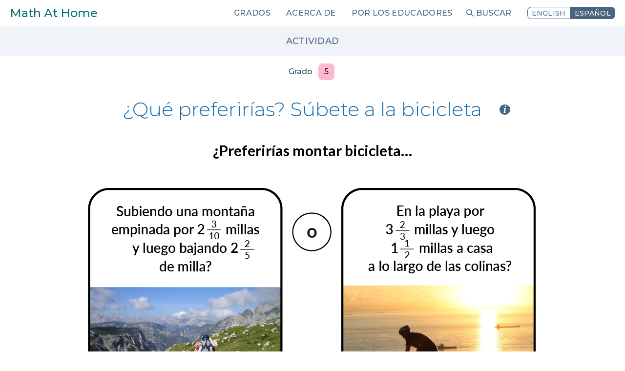

--- FILE ---
content_type: text/html; charset=UTF-8
request_url: https://mathathome.mathlearningcenter.org/es/activity/1893
body_size: 19380
content:
<!DOCTYPE html>
<html lang="es" dir="ltr" class="no-js">
  <head>
    <meta charset="utf-8" />
<style id="gutenberg-palette">:root {   .has-black-color{ color:#000000 }  .has-black-background-color{ background-color:#000000 }  .has-black-border-color{ border-color:#000000 }  .has-white-color{ color:#FFFFFF }  .has-white-background-color{ background-color:#FFFFFF }  .has-white-border-color{ border-color:#FFFFFF }  .has-grade-pk-color{ color:#7ac143 }  .has-grade-pk-background-color{ background-color:#7ac143 }  .has-grade-pk-border-color{ border-color:#7ac143 }  .has-grade-k-color{ color:#f7921e }  .has-grade-k-background-color{ background-color:#f7921e }  .has-grade-k-border-color{ border-color:#f7921e } }</style>
<meta name="description" content="¿Preferirías montar bicicleta…" />
<link rel="canonical" href="https://mathathome.mathlearningcenter.org/es/activity/1893" />
<meta name="Generator" content="Drupal 10 (https://www.drupal.org)" />
<meta name="MobileOptimized" content="width" />
<meta name="HandheldFriendly" content="true" />
<meta name="viewport" content="width=device-width, initial-scale=1.0" />
<meta http-equiv="ImageToolbar" content="false" />
<link rel="icon" href="/sites/default/files/android-chrome-512x512.png" type="image/png" />
<link rel="alternate" hreflang="en" href="https://mathathome.mathlearningcenter.org/activity/1893" />
<link rel="alternate" hreflang="es" href="https://mathathome.mathlearningcenter.org/es/activity/1893" />

    <title>¿Qué preferirías? Súbete a la bicicleta | Math At Home</title>
    <link rel="stylesheet" media="all" href="/sites/default/files/css/css_QkjSZGbZrv8O1fhiQtUYfURRDnJI9lw1mVH12bK9mdA.css?delta=0&amp;language=es&amp;theme=mah&amp;include=[base64]" />
<link rel="stylesheet" media="all" href="/sites/default/files/css/css_HBOSo1HWzepjxObadzEWUOCoRr9Ge1D-NhmBTd8s8nU.css?delta=1&amp;language=es&amp;theme=mah&amp;include=[base64]" />
<link rel="stylesheet" media="all" href="https://fonts.googleapis.com/css?family=Montserrat:300italic,500italic,300,500|Open+Sans:400italic,600italic,400,600|Lato:400italic,700italic,400,700" />
<link rel="stylesheet" media="all" href="/sites/default/files/asset_injector/css/about_page-a5ad36c78ca5de178083dcccc871539a.css?t491o2" />
<link rel="stylesheet" media="all" href="/sites/default/files/css/css_95xhPogbWRDAKiyJq45cijiKyAXFST17sYJgl4mW-zo.css?delta=4&amp;language=es&amp;theme=mah&amp;include=[base64]" />

    <script type="application/json" data-drupal-selector="drupal-settings-json">{"path":{"baseUrl":"\/","pathPrefix":"es\/","currentPath":"node\/1893","currentPathIsAdmin":false,"isFront":false,"currentLanguage":"es"},"pluralDelimiter":"\u0003","gtag":{"tagId":"","consentMode":false,"otherIds":[],"events":[],"additionalConfigInfo":[]},"suppressDeprecationErrors":true,"ajaxPageState":{"libraries":"[base64]","theme":"mah","theme_token":null},"ajaxTrustedUrl":[],"gtm":{"tagId":null,"settings":{"data_layer":"dataLayer","include_classes":false,"allowlist_classes":"google\nnonGooglePixels\nnonGoogleScripts\nnonGoogleIframes","blocklist_classes":"customScripts\ncustomPixels","include_environment":false,"environment_id":"","environment_token":""},"tagIds":["GTM-PRV899C"]},"field_group":{"html_element":{"mode":"default","context":"view","settings":{"classes":"activity-share-container","id":"","element":"div","show_label":false,"label_element":"h3","label_element_classes":"","attributes":"","effect":"none","speed":"fast"}}},"user":{"uid":0,"permissionsHash":"57dfbccc41a794fe2b2ceebe22552a75828f725b45836dfb35217fed9974b252"}}</script>
<script src="/sites/default/files/js/js_bS6Cifb7yCxTn9WbjUpY8DQ3hwyjn-Xk0CmjO4cAEBw.js?scope=header&amp;delta=0&amp;language=es&amp;theme=mah&amp;include=eJxljEEOwyAMBD8E5UnIEMd1CxiBnTR9faPc2l5WmpFmIStvrEfMNlVq0KOj57aK79KtOxKhglGBAp3zyzd4wOtbVkem2BIOiqlIfs6w8MxFpg30G-PuKtwDFUlQ3NtGiqtYW0BZWvxrVej8vroPxlpDiw"></script>
<script src="/modules/contrib/google_tag/js/gtag.js?t491o2"></script>
<script src="/modules/contrib/google_tag/js/gtm.js?t491o2"></script>

  </head>
  <body class="is-type-Activity-Page lang-es section-es page-node-1893 path-node node--type-activity page-node-type-activity">
  <a href="#main-content" class="show-on-focus skip-link">
    Skip to main content
  </a>
  <noscript><iframe src="https://www.googletagmanager.com/ns.html?id=GTM-PRV899C"
                  height="0" width="0" style="display:none;visibility:hidden"></iframe></noscript>

    <div class="dialog-off-canvas-main-canvas" data-off-canvas-main-canvas>
    
<div class="off-canvas-wrapper">
  <div class="inner-wrap off-canvas-wrapper-inner" id="inner-wrap" data-off-canvas-wrapper>
    <aside id="left-off-canvas-menu" class="off-canvas left-off-canvas-menu position-left" role="complementary" data-off-canvas>
      
    </aside>

    <aside id="right-off-canvas-menu" class="off-canvas right-off-canvas-menu position-right" role="complementary" data-off-canvas>
      
    </aside>

    <div class="off-canvas-content" data-off-canvas-content>

            <header class="grid-container full" role="banner" aria-label="Site header">
                  <div class="top-bar">
                              <div class="top-bar-left">
    <section id="block-mah-branding" class="block-mah-branding block block-system block-system-branding-block cell">
  
  
    

  
            <a href="/es" rel="home">Math At Home</a>
    

    
  </section>

  </div>

                                          <div class="top-bar-right" id="top-bar-right">
      <nav role="navigation" aria-labelledby="block-mah-main-menu-menu" id="block-mah-main-menu" class="block-mah-main-menu">
            
  <h2 class="block-title visually-hidden" id="block-mah-main-menu-menu">Main navigation</h2>
  

        

                    <ul class="menu vertical medium-horizontal main-menu"  data-responsive-menu=" accordion medium-dropdown" data-click-open="true" data-alignment="left">
                <li   class="is-dropdown-submenu-parent" >
        <a href="">Grados</a>
                                      <ul class="menu nested is-active">
                <li >
        <a href="/es/grade/pk" data-drupal-link-system-path="grade/pk">Prekínder</a>
              </li>
          <li >
        <a href="/es/grade/k" data-drupal-link-system-path="grade/k">Kindergarten</a>
              </li>
          <li >
        <a href="/es/grade/1" data-drupal-link-system-path="grade/1">Uno</a>
              </li>
          <li >
        <a href="/es/grade/2" data-drupal-link-system-path="grade/2">Dos</a>
              </li>
          <li >
        <a href="/es/grade/3" data-drupal-link-system-path="grade/3">Tres</a>
              </li>
          <li >
        <a href="/es/grade/4" data-drupal-link-system-path="grade/4">Cuatro</a>
              </li>
          <li >
        <a href="/es/grade/5" data-drupal-link-system-path="grade/5">Cinco</a>
              </li>
        </ul>
  
              </li>
          <li >
        <a href="/es/acerca%20de" data-drupal-link-system-path="node/1010">Acerca de</a>
              </li>
          <li >
        <a href="/es/for-educators" data-drupal-link-system-path="node/1932">Por los educadores</a>
              </li>
          <li >
        <a href="/es/search" class="search" data-drupal-link-system-path="search">Buscar</a>
              </li>
        </ul>
  


  </nav>
<section class="language-switcher-language-url shrink block-languageswitcher block block-language block-language-blocklanguage-interface cell" id="block-languageswitcher" role="navigation">
  
  
    

  
          <ul class="links menu menu--toggle-group"><li hreflang="en" data-drupal-link-system-path="node/1893"><a href="/activity/1893" class="language-link" hreflang="en" data-drupal-link-system-path="node/1893">English</a></li><li hreflang="es" data-drupal-link-system-path="node/1893" class="is-active" aria-current="page"><a href="/es/activity/1893" class="language-link is-active" hreflang="es" data-drupal-link-system-path="node/1893" aria-current="page">Español</a></li></ul>
    
    
  </section>

  </div>
  <div class="title-bar" data-responsive-toggle="top-bar-right" data-hide-for="medium" id="toolbar-responsive-menu">
    <button class="menu-icon" type="button" data-toggle="top-bar-right"></button>
  </div>

                      </div>
                          <div class="full-width-header-region header-region grid-x grid-margin-x">
            
          </div>
              </header>

      <div class="grid-container full">
  <div class="grid-x grid-margin-x">
        
        <main id="main" class="cell cell auto" role="main">
      <a id="main-content"></a>
      <div class="grid-container">
                                  <div class="cell help-region region-grid grid-x grid-margin-x">
            
          </div>
                          <div class="cell highlighted-region region-grid grid-x grid-margin-x">
            <div data-drupal-messages-fallback class="hidden"></div>          </div>
              </div>
      <section class="content-region region-grid">
            <section id="block-activitylabel" class="activity-label-block banner-title block-activitylabel block block-block-content block-block-content4df99800-c039-452e-a4e9-0bf9c01dfff0 cell">
  
  
    

  
          
  <div class="body field field--name-body field--type-text-with-summary field--label-hidden field__items">
                            <div class="body field field--name-body field--type-text-with-summary field--label-hidden field__items field--item">
        <p>Actividad</p>
      </div>
        </div>

    
    
  </section>
<section id="block-mah-content" class="block-mah-content block block-system block-system-main-block cell">
  
  
    

  
          <article  data-history-node-id="1893">

  
    

  
  <div class="view-mode-full">
    <div class="activity-grade-container grade-badge-list--small"><span class="grade-label">Grado</span><div class="grade-badge grade-badge-small grade-5">5</div></div><div class="activity-title-container title-activity-wrapper text-center"><h1>¿Qué preferirías? Súbete a la bicicleta</h1><span><button class="type-info-button" aria-label="Activity type information" data-tippy-content="&lt;div class=&#039;activity-info-popup-header&#039;&gt;¿Qué preferirías?&lt;/div&gt;&lt;p&gt;&lt;p&gt;Observa y analiza dos situaciones diferentes. Toma una decisión sobre qué situación elegirías basado en la información dada. Justifica tu elección matemáticamente y crea tus propios acertijos de “¿Qué preferirías?” Llévalo al siguiente nivel analizando por qué alguien podría elegir algo diferente.&lt;/p&gt;

&lt;p&gt;&amp;nbsp;&lt;/p&gt;
&lt;/p&gt;">i</button></span></div>
  <div class="activity-content-container body field field--name-body field--type-text-with-summary field--label-hidden field__items">
                          
<p style="font-size:30px" class="has-text-align-center"><strong>¿Preferirías montar bicicleta…</strong></p>



<div class="wp-block-image"><figure class="aligncenter size-large"><img src="/sites/default/files/styles/large/public/inline-images/lkLWgD0BMbUypDo7HwmLXSFuvv8X3gxBeJ19o1RVL8xIUqBHSJ.png?itok=DjQSW-f1" alt="Subiendo una montaña empinada durante 2 y 3 décimos de milla y luego bajando 2 y 2 quintos de milla? O a la playa por 3 y 2 tercios de milla y luego 1 y 1 medio de milla a casa a lo largo de las colinas?" class="wp-image-3237" data-entity-type="file" data-entity-uuid="5bb30e61-3e2a-4968-b95e-730066ac8ba8" data-image-style="original"/></figure></div>



<p>Usa dibujos, modelos, palabras, números o símbolos para justificar tu elección.</p>



<p><em>Preferiría montar bicicleta… porque…</em></p>



<h2>Reto</h2>



<p>¿Se te ocurre alguna razón por la que la otra opción pudiera tener sentido?</p>



<h2>Seguimiento</h2>



<p>Crea tu propio problema como este. Compártelo con alguien más y pídele que explique su elección.</p>

          </div>

<div  class="activity-links-container activity-link-group">
    <div class="activity-link field field-node--field-google-doc-activity field-name-field-google-doc-activity field-type-link field-label-hidden">
      <div class="field-item"><a href="https://docs.google.com/document/d/12Ow_sP43jFbokkwrRB3iONidaV2T9_X2LNg38_ZxJ9g/preview" target="_blank">Versión para imprimir</a>
      <p class="small-label">Google doc para imprimir y copiar</p>
    </div>
  </div>
<div class="activity-link field field-node--field-google-doc-sample field-name-field-google-doc-sample field-type-link field-label-hidden">
      <div class="field-item"><a href="https://docs.google.com/document/d/1_l3Drle3G__6zP4ZNgcW060p6zzJj47OmqSl1Ey8rOY/preview" target="_blank">Referencia para los educadores</a>
      <p class="small-label">Ejemplos de problemas y sus soluciones</p>
    </div>
  </div>

  </div>
  </div>

</article>

    
    
  </section>
<section id="block-activityshareblock" class="activity-share-block block-activityshareblock block block-block-content block-block-content1ced67ba-7837-4ee2-a1c8-34390b18cad6 cell">
  
  
    

  
          
<div  class="activity-share-container">
    
  <div class="share-link-body body field field--name-body field--type-text-with-summary field--label-hidden field__items">
                          <p>¡Nos encantaría ver tu razonamiento!</p>

<p>Comparte tu trabajo con Math at Home.</p>
          </div>

  <div class="share-link-button field field--name-field-share-link field--type-link field--label-hidden field__items">
                          <a href="https://docs.google.com/forms/d/e/1FAIpQLScp29ttgXFyufPELGros9kvadohCdu-Nr9phY-fI17nM3me7w/viewform?ups=pp_url&amp;entry.795800728=https%3A//mathathome.mathlearningcenter.org/es/activity/1893" rel="nofollow" target="_blank">Comparte</a>
          </div>

  </div>
    
    
  </section>


      </section>
    </main>

          </div>
</div>

              <footer class="footer">
                                <div class="divided-section footer-middle">
              <div class="grid-container">
                  <div class="cell region-grid grid-x grid-margin-x">
                        <section id="block-about" class="block-about block block-block-content block-block-content53c3bfbc-fe52-4a3c-99ff-a6bc9feed768 cell">
  
  
    

  
          
  <div class="body field field--name-body field--type-text-with-summary field--label-hidden field__items">
                            <div class="body field field--name-body field--type-text-with-summary field--label-hidden field__items field--item">
        <h3 class="text-align-center">Presentado por...</h3>

<div class="grid-x grid-margin-x align-justify">
<div class="cell large-6">
<p>El Math Learning Center crea recursos, planes de estudios y desarrollo profesional que fomentan la confianza y la capacidad matemáticas.</p>

<p class="text-align-center"><a href="https://www.mathlearningcenter.org"><img alt="Math Learning Center logo" src="/sites/default/files/inline-images/mlc-logo.png" style="max-height: 50px;"></a></p>
</div>

<div class="cell large-6">
<p>La Maier Math Foundation da recursos e investigación para promover e inspirar la exploración matemática.</p>
<a href="https://www.maiermathfoundation.org"><img alt="Maier Math Foundation logo" data-entity-type="file" data-entity-uuid="d069af45-e722-4caa-8d73-fa26090265a6" src="/sites/default/files/inline-images/MMF-logo-500w_0.png" width="200" class="align-center" height="152" loading="lazy"></a></div>
</div>

      </div>
        </div>

    
    
  </section>


                  </div>
              </div>
            </div>
                                <div class="footer-bottom">
              <div class="grid-container">
                  <div class="cell region-grid grid-x grid-margin-x">
                        <section id="block-copyright" class="block-copyright block block-block-content block-block-content2b3799d6-b209-42a9-8dd3-d7498e555982 cell">
  
  
    

  
          
  <div class="body field field--name-body field--type-text-with-summary field--label-hidden field__items">
                            <div class="body field field--name-body field--type-text-with-summary field--label-hidden field__items field--item">
        <p><span><span><span><span><span><span><span>© 2025&nbsp;</span></span></span></span></span></span>The Math Learning Center ("MLC"). Todos los derechos reservados. Este material se suministra exclusivamente para uso personal de los educadores y los estudiantes y sus familias. Los educadores pueden copiar y distribuir este material en el salón de clases o en entornos digitales exclusivamente para fines educativos. Este material NO se puede volver a distribuir ni publicar nuevamente para acceso o venta al público. MLC no se hace responsable del contenido ni de sitios web de terceros enlazados.</span></p>
      </div>
        </div>

    
    
  </section>
<nav role="navigation" aria-labelledby="block-mah-footer-menu" id="block-mah-footer" class="block-mah-footer">
            
  <h2 class="block-title visually-hidden" id="block-mah-footer-menu">Footer menu</h2>
  

        
              <ul class="menu">
              <li>
        <a href="https://www.mathlearningcenter.org/privacy">Privacidad</a>
              </li>
          <li>
        <a href="https://www.mathlearningcenter.org/terms">Términos de uso</a>
              </li>
        </ul>
  


  </nav>
<nav role="navigation" aria-labelledby="block-mah-account-menu-menu" id="block-mah-account-menu" class="block-mah-account-menu">
            
  <h2 class="block-title visually-hidden" id="block-mah-account-menu-menu">User account menu</h2>
  

        
              <ul class="menu">
              <li>
        <a href="/es/user/login" data-drupal-link-system-path="user/login">Iniciar sesión</a>
              </li>
        </ul>
  


  </nav>


                  </div>
              </div>
            </div>
                  </footer>
    </div>
  </div>
</div>

  </div>

  
  <script src="/sites/default/files/js/js_jxMicV_yRUuaO_ghxZH58iz6s7ya02JCI7YTaH5wEaA.js?scope=footer&amp;delta=0&amp;language=es&amp;theme=mah&amp;include=eJxljEEOwyAMBD8E5UnIEMd1CxiBnTR9faPc2l5WmpFmIStvrEfMNlVq0KOj57aK79KtOxKhglGBAp3zyzd4wOtbVkem2BIOiqlIfs6w8MxFpg30G-PuKtwDFUlQ3NtGiqtYW0BZWvxrVej8vroPxlpDiw"></script>

  </body>
</html>
